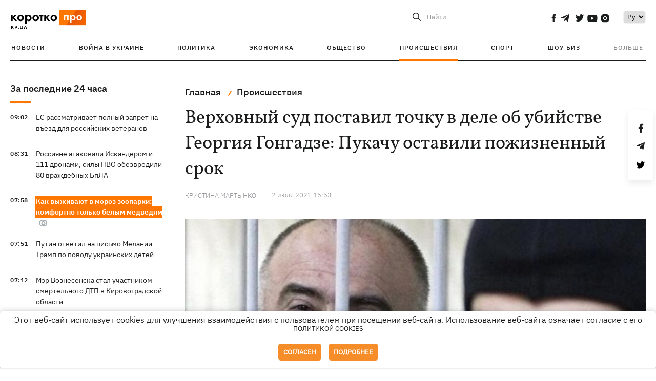

--- FILE ---
content_type: text/html; charset=UTF-8
request_url: https://kp.ua/incidents/699508-verkhovnyi-sud-postavyl-tochku-v-dele-ob-ubyistve-heorhyia-honhadze-pukachu-ostavyly-pozhyznennyi-srok
body_size: 15280
content:
<!DOCTYPE html>
<html lang="ru">
            <head>
    <meta charset="UTF-8">
    <meta http-equiv="X-UA-Compatible" content="IE=edge">
    <meta name="viewport" content="width=device-width, initial-scale=1">
    <meta name="iua-site-verification" content="a1ffdeb377e59db8d563549272b66c43" />

    
        <title>Верховный суд поставил точку в деле об убийстве Георгия Гонгадзе: Пукачу оставили пожизненный срок - Новости на KP.UA</title>    <meta name="description" content="Кассационный уголовный суд оставил без изменений постановление апелляционного суда о пожизненном приговоре для Алексея Пукача," class="js-meta" />    <meta name="keywords" content="Георгий Гонгадзе, Алексей Пукач, приговор Пукачу, суд Пукач, суд убийство Гонгадзе" class="js-meta" /><meta name="news_keywords" content="Георгий Гонгадзе, Алексей Пукач, приговор Пукачу, суд Пукач, суд убийство Гонгадзе" class="js-meta" />    
    
                    
                <link rel="canonical" href="https://kp.ua/incidents/699508-verkhovnyi-sud-postavyl-tochku-v-dele-ob-ubyistve-heorhyia-honhadze-pukachu-ostavyly-pozhyznennyi-srok"><link rel="alternate" href="https://kp.ua/incidents/699508-verkhovnyi-sud-postavyl-tochku-v-dele-ob-ubyistve-heorhyia-honhadze-pukachu-ostavyly-pozhyznennyi-srok" hreflang="ru-UA" />        
        
                    
                                            <link rel="amphtml" href="https://kp.ua/amp/699508-verkhovnyi-sud-postavyl-tochku-v-dele-ob-ubyistve-heorhyia-honhadze-pukachu-ostavyly-pozhyznennyi-srok">
    
                                                                            
        

    

                
    <meta property='og:type' content='article'/>

<meta property='og:title' content="Верховный суд поставил точку в деле об убийстве Георгия Гонгадзе: Пукачу оставили пожизненный срок"/>
<meta name='twitter:title' content="Верховный суд поставил точку в деле об убийстве Георгия Гонгадзе: Пукачу оставили пожизненный срок">
    <meta property='og:description' content="Данное постановление не подлежит обжалованию."/>
    <meta name='twitter:description' content="Данное постановление не подлежит обжалованию.">
    <meta property='og:image' content='https://kp.ua/img/article/6254/15_main-v1630533637.jpg'/>
    <meta name='twitter:image:src' content='https://kp.ua/img/article/6254/15_main-v1630533637.jpg'>
    <meta property="og:image:width" content="600">
    <meta property="og:image:height" content="320">
<meta property="og:url" content="https://kp.ua/incidents/699508-verkhovnyi-sud-postavyl-tochku-v-dele-ob-ubyistve-heorhyia-honhadze-pukachu-ostavyly-pozhyznennyi-srok" />
<meta property='og:site_name' content='KP.UA'/>
<meta name='twitter:card' content='summary_large_image'>
<meta name='twitter:site' content='@kp_ukraine'>
<meta name='twitter:creator' content='@kp_ukraine'>                                                                                    
        
        
                                                            
                
                
                
    <script type="application/ld+json">
    {
        "@context": "http://schema.org",
        "@type": "NewsArticle",
        "mainEntityOfPage": {
            "@type": "WebPage",
            "@id": "https://kp.ua/incidents/699508-verkhovnyi-sud-postavyl-tochku-v-dele-ob-ubyistve-heorhyia-honhadze-pukachu-ostavyly-pozhyznennyi-srok"
        },
        "headline": "Верховный суд поставил точку в деле об убийстве Георгия Гонгадзе: Пукачу оставили пожизненный срок",
        "datePublished": "2021-07-02T16:53:00+03:00",
        "dateModified": "2021-07-02T16:53:00+03:00",
                    "image": {
                "@type": "ImageObject",
                "url": "https://kp.ua/img/article/6254/15_main-v1630533637.jpg",
                "height": 320,
                "width": 600
            },
                            "author": [
                        {"@type": "Person","name": "Кристина МАРТЫНКО"}                        ],
                            "description": "Кассационный уголовный суд оставил без изменений постановление апелляционного суда о пожизненном приговоре для Алексея Пукача,",
                "publisher": {
            "@type": "Organization",
            "name": "Kp.ua",
            "logo": {
                "@type": "ImageObject",
                "url": "https://kp.ua/user/img/logo.png",
                "width": 454,
                "height": 108
            }
        }
    }
    </script>
    
    <link rel="apple-touch-icon" sizes="180x180" href="/user/favicon/apple-touch-icon.png">
    <link rel="icon" type="image/png" sizes="192x192"  href="/user/favicon/android-chrome-192x192.png">
    <link rel="icon" type="image/png" sizes="512x512" href="/user/favicon/android-chrome-512x512.png">
    <link rel="icon" type="image/png" sizes="32x32" href="/user/favicon/favicon-32x32.png">
    <link rel="icon" type="image/png" sizes="16x16" href="/user/favicon/favicon-16x16.png">
    <link rel="icon" type="image/png" sizes="150x150" href="/user/favicon/mstile-150x150.png">
    <link rel="manifest" href="/user/favicon/site.webmanifest">


    <link rel="preload" href='/user/css/reset.css' as="style"/>
    <link rel="preload" href='/user/css/bn_membrana.css' as="style"/>
    <link rel="preload" href='/user/css/main-new-v7.css' as="style"/>
    <link rel="preload" href='/user/css/fix-v35.css' as="style"/>

    <link rel="stylesheet" href="/user/css/reset.css">
    <link rel="stylesheet" href='/user/css/bn_membrana.css'>
    <link rel="stylesheet" href="/user/css/main-new-v7.css">
    <link rel="stylesheet" href="/user/css/fix-v35.css">
        <script>
        function loadScripts() {
            var script1 = document.createElement('script');
            script1.src = "https://securepubads.g.doubleclick.net/tag/js/gpt.js";
            script1.async = true;
            document.head.appendChild(script1);

            var script2 = document.createElement('script');
            script2.src = "https://cdn.membrana.media/kpu/ym.js";
            script2.async = true;
            document.head.appendChild(script2);
        }
       setTimeout(loadScripts, 4500);
    </script>

    <script>
        window.yieldMasterCmd = window.yieldMasterCmd || [];
        window.yieldMasterCmd.push(function() {
            window.yieldMaster.init({
                pageVersionAutodetect: true
            });
        });
    </script>

    <script src="/user/js/kp_async_actions.js"></script>

    
    <script>
        var loadsrcscache = [];
        load_srcs = function(sources, callback) {
            loadsrcscache.push([sources, callback]);
        }
    </script>
   
   
</head>    
    <body>
        <div data-action="banners" data-place="41" data-page="2890" class="sunsite_actions"></div>
        <div data-action="banners" data-place="46" data-page="2890" class="sunsite_actions"></div>
        <div id="fb-root"></div>
        
        <!-- (C)2000-2014 Gemius SA - gemiusAudience / kp.ua / All -->
        <script type="text/javascript">
        <!--    //--><![CDATA[//><!--
            setTimeout(function() {
            var pp_gemius_identifier = '.WqVVKd0paG9gXEdrhpca2ZWj55NuYLCTbrLa7y1PXv.O7';
            // lines below shouldn't be edited
            function gemius_pending(i) { window[i] = window[i] || function () { var x = window[i + '_pdata'] = window[i + '_pdata'] || []; x[x.length] = arguments; }; };
            gemius_pending('gemius_hit'); gemius_pending('gemius_event'); gemius_pending('pp_gemius_hit'); gemius_pending('pp_gemius_event');
            (function (d, t) {
                try {
                    var gt = d.createElement(t), s = d.getElementsByTagName(t)[0], l = 'http' + ((location.protocol == 'https:') ? 's' : ''); gt.setAttribute('async', 'async');
                    gt.setAttribute('defer', 'defer'); gt.src = l + '://gaua.hit.gemius.pl/xgemius.js'; s.parentNode.insertBefore(gt, s);
                } catch (e) { }
            })(document, 'script');
            }, 3500);
            //--><!]]>
        </script>

        <div class="sbody 2">
                        
            <!-- Google tag (gtag.js) -->
                        <script>
                // Функция для загрузки скрипта Google Tag Manager
                function loadGoogleTag() {
                    var gtagScript = document.createElement('script');
                    gtagScript.src = "https://www.googletagmanager.com/gtag/js?id=G-59YTSG422H";
                    gtagScript.async = true;
                    document.head.appendChild(gtagScript);
                    window.dataLayer = window.dataLayer || [];
                    function gtag() { dataLayer.push(arguments); }
                    gtag('js', new Date());
                    gtag('set', 'linker', {
                        'domains': ['https://kp.ua']
                    });
                    gtag('config', 'G-59YTSG422H');
                }
                setTimeout(loadGoogleTag, 3500); 
            </script>

           
             <!-- Google tag end (gtag.js) -->
                        <script>
                // Функция для загрузки Google Analytics
                function loadGoogleAnalytics() {
                    (function (i, s, o, g, r, a, m) {
                        i['GoogleAnalyticsObject'] = r; i[r] = i[r] || function () {
                            (i[r].q = i[r].q || []).push(arguments)
                        }, i[r].l = 1 * new Date(); a = s.createElement(o),
                        m = s.getElementsByTagName(o)[0]; a.async = 1; a.src = g; m.parentNode.insertBefore(a, m)
                    })(window, document, 'script', 'https://www.google-analytics.com/analytics.js', 'ga');

                    ga('create', 'UA-2065037-1', 'auto');
                    ga('send', 'pageview');
                }

                setTimeout(loadGoogleAnalytics, 3500); 
            </script>
           

            <div id="comments_base_container"></div>
                                                <script>load_srcs(['/user/js/kp_komments.js'], function() {});</script>
                                        <div data-action="banners" data-place="38" data-page="2890" class="sunsite_actions"></div>
            

                                                                                                                                                                                                                                                                                                                                                                                                                                                                                                                                                                                                                                                                                                                                                                                                                                                                                                                                                                                                                                                                                                                                                                                            
                                
<header class="header">
    <div class="container">
        <div class="header__top">
            <div class="header__top__item">
                <a href="/" class="header__logo" data-new="1">
                    <img width="155" height="80" src="/user/img/KP-logo_new.svg" alt="header kp logo">
                </a>
                                            </div>
            
            <div class="header__top__item">
                                                                                                                                        
                        
                                                                                                                                                
                        
                                                            
                
                                                                                                                                <span class="lang_change_mobile" data-lset="2" data-link=""></span>
                                                    
                
                <form id="search-form" action="/search/" class="header__search">
                    <div id="search-btn" class="header__search-btn"> <span>Найти</span></div>
                    <input id="input-search" name="query" type="search" placeholder="Найти">
                </form>   

                
                <div class="header__social bl">
                                            <a aria-label="social" class="facebook" href="https://www.facebook.com/kp.kyiv"></a>
                                            <a aria-label="social" class="telegram" href="https://telegram.me/kp_in_ua"></a>
                                            <a aria-label="social" class="twitter" href="https://twitter.com/korotko_pro"></a>
                                            <a aria-label="social" class="youtube" href="https://www.youtube.com/user/KievKp"></a>
                                            <a aria-label="social" class="instagram" href="https://www.instagram.com/korotko__pro/"></a>
                                    </div>

                                                        <div class="header__lang">
                        <label for="selectbox" style="border: none; padding: 0"></label><select aria-label="Select" id="selectbox" class="js-lang-switch">
                                                                                <option data-lset="1" value="#" selected>Ру</option>
                                                                                                
                        </select>
                    </div>
                
                <a class="menu-mob" id="butt1">
                    <input type="checkbox" id="checkbox1" class="checkbox1 visuallyHidden">
                    <label for="checkbox1" id="butt">
                        <div class="hamburger hamburger1">
                            <span class="bar bar1"></span>
                            <span class="bar bar2"></span>
                            <span class="bar bar3"></span>
                            <span class="bar bar4"></span>
                        </div>
                    </label>
                </a>
            </div>
        </div>
        
        <div class="header__mobil" id="menu_mobil" style="display: none">

            <div class="header__mobil__item">
                <div class="header__social">
                                            <a class="instagram" href="https://www.instagram.com/korotko__pro/" aria-label="social"><i class="fa fa-instagram" aria-hidden="true"></i></a>
                                            <a class="twitter" href="https://twitter.com/korotko_pro" aria-label="social"><i class="fa fa-twitter" aria-hidden="true"></i></a>
                                            <a class="facebook" href="https://www.facebook.com/kp.kyiv" aria-label="social"><i class="fa fa-facebook" aria-hidden="true"></i></a>
                                            <a class="telegram" href="https://telegram.me/kp_in_ua" aria-label="social"><i class="fa fa-telegram" aria-hidden="true"></i></a>
                                    </div>
                <div class="header__flex">
                    <div class="header__search">
                        <a href=""><i class="fa fa-search" aria-hidden="true"></i> <span>Найти</span></a>
                    </div>
                                            <div class="header__lang">
                            <select id="selectbox1" class="js-lang-switch">
                                                                                    <option data-lset="1" value="#" selected>Ру</option>
                                                                                                
                            </select>
                        </div>
                                    </div>
            </div>

            <div class="header__mobil__item">
                <div class="header__mobil__rubric">Рубрики</div>
                                                 <ul>
                                    <li>
                        <a href="/archive/">Новости</a>
                    </li>
                                    <li>
                        <a href="/war-ukraine-2022/">Война в Украине</a>
                    </li>
                                    <li>
                        <a href="/politics/">Политика</a>
                    </li>
                                    <li>
                        <a href="/economics/">Экономика</a>
                    </li>
                                            </ul>
                    <ul>
                                    <li>
                        <a href="/life/">Общество</a>
                    </li>
                                    <li>
                        <a href="/incidents/">Происшествия</a>
                    </li>
                                    <li>
                        <a href="/sport/">Спорт</a>
                    </li>
                                    <li>
                        <a href="/culture/">Шоу-биз</a>
                    </li>
                                            </ul>
                    <ul>
                                    <li>
                        <a href="/press/">Пресс-центр</a>
                    </li>
                                                                    	               <li><a href="/tag/13434/">Спецпроекты</a></li>
                           <li><a href="https://kp.ua/journal/pdf/archive/2022/">Архив номеров</a></li>
            
                                                </ul>
        
                            </div>

            <div class="header__mobil__item">
                <div class="header__mobil__rubric">Спец. темы</div>
                                                <ul>
                                    <li><a href="/tag/6685/">Вакцинация</a></li>
                                    <li><a href="/tag/1221/">Карантин</a></li>
                                    <li><a href="/tag/1728/">Рынок труда</a></li>
                                    <li><a href="/tag/12877/">Интервью </a></li>
                            </ul>
                    <ul>
                                    <li><a href="/life/ukrainehistory/">История</a></li>
                                    <li><a href="/tag/983/">Прогнозы и гороскопы</a></li>
                                    <li><a href="/tag/13434/">Спецпроекты </a></li>
                            </ul>
        
                            </div>

            <div class="header__mobil__item about">
                                                    <ul>
                                                    <li><a href="/commercial">Реклама на сайте</a></li>
                                                    <li><a href="/about/">О нас</a></li>
                                                    <li><a href="/agreements/">Пользовательское соглашение</a></li>
                                                                    </ul>
                                    <ul>
                                                    <li><a href="/privacy-policy/">Политика конфиденциальности</a></li>
                                                                            <li><a href="/cookies-policy/">Политика использования cookies</a></li>
                                            </ul>
                            </div>

            
        </div>

        <div class="header__menu">
            <nav class="header__menu__box">
                <ul class="header__menu__list">
                                                                <li class="header__menu__item ">
                                                <a class="header__menu__link" href="/archive/">Новости</a>
                                            </li>
                                    <li class="header__menu__item ">
                                                <a class="header__menu__link" href="/war-ukraine-2022/">Война в Украине</a>
                                            </li>
                                    <li class="header__menu__item ">
                                                <a class="header__menu__link" href="/politics/">Политика</a>
                                            </li>
                                    <li class="header__menu__item ">
                                                <a class="header__menu__link" href="/economics/">Экономика</a>
                                            </li>
                                    <li class="header__menu__item ">
                                                <a class="header__menu__link" href="/life/">Общество</a>
                                            </li>
                                    <li class="header__menu__item active">
                                                <a class="header__menu__link" href="/incidents/">Происшествия</a>
                                            </li>
                                    <li class="header__menu__item ">
                                                <a class="header__menu__link" href="/sport/">Спорт</a>
                                            </li>
                                    <li class="header__menu__item ">
                                                <a class="header__menu__link" href="/culture/">Шоу-биз</a>
                                            </li>
                
                    
                                            <li id ='menu__show' class="header__menu__item">
                            <a class="header__menu__link" href="#">Больше</a>
                        </li>
                        <div id="menu-hidden" class="header__menu__hidden">
                            <ul class="header__menu__list">
                                                    <li class="header__menu__item">
                        <a class="header__menu__link" href="/press/">Пресс-центр</a>
                    </li>
                                <li class="header__menu__item">
                    <a class="header__menu__link" href="/tag/13434/">Спецпроекты</a>
                </li>
                            <li class="header__menu__item">
                    <a class="header__menu__link" href="https://kp.ua/journal/pdf/archive/2022/">Архив номеров</a>
                </li>
            
                            </ul>
                        </div>
                                    </ul>
            </nav>
        </div>

    </div>
    </header>

<style>

    @media (max-width: 567px){
       .js-append-news.height .stream_mob_prj_banner .sunsite_actions[data-place="77"]{
        min-height: 308px;
       }
       .face iframe{
            width: 100%;
        }
    }
    
</style>
            <div class="container">
            <i data-absnum="625415" data-operand="article" data-action="stat" class="sunsite_actions" style="display:none;"></i>
<div class="content content__flex">
    <div class="content__base content-two">
        <div class="content__flex">
            <div class="content__news hide">
                
                                                                                                                                                                                                                                                                                                                                                                                                                                                                                                                                                                                                                                                                                                                                                                                                                                                                                                                                                                                                                                                                                                                                                                                                                                                                                                                                                                                                                                                                                                                                                                                                                                                                                                                                

                


    <div class="banner_project">
        <div data-action="banners" data-place="42" data-page="2890" class="sunsite_actions"></div>
    </div>
<div class="content__news__box scroll">
    <div class="content__news__titles">
                                            <a href="/archive/" class="content__news__title">
            За последние 24 часа
        </a>
            </div>
    
            <div class="js-append-news " data-section="all">
                                                                                                                                                                                        <div class="content__news__item ">
                    <span class="content__time ">
                        09:02
                    </span>
                    <span class="content__block-text">
                        <a class="content__news__link" data-edit="724667,2871" href="/politics/a724667-es-rassmatrivaet-polnyj-zapret-na-vezd-dlja-rossijskikh-veteranov">ЕС рассматривает полный запрет на въезд для российских ветеранов</a>
                                                                                                                    </span>
                </div>
                                                
                <style>
                    @media (min-width: 768px) {
                        .nts-ad[data-ym-ad="KPU_ITC"] {display: none}
                    }
                </style>

                                
                                                                                                                                                                <div class="content__news__item ">
                    <span class="content__time ">
                        08:31
                    </span>
                    <span class="content__block-text">
                        <a class="content__news__link" data-edit="724666,2890" href="/incidents/a724666-rossijane-atakovali-iskanderom-i-111-dronami-sily-pvo-obezvredili-80-vrazhdebnykh-bpla">Россияне атаковали Искандером и 111 дронами, силы ПВО обезвредили 80 враждебных БпЛА</a>
                                                                                                                    </span>
                </div>
                                                
                <style>
                    @media (min-width: 768px) {
                        .nts-ad[data-ym-ad="KPU_ITC"] {display: none}
                    }
                </style>

                                
                                                                                                                                                                <div class="content__news__item  bgc">
                    <span class="content__time ">
                        07:58
                    </span>
                    <span class="content__block-text">
                        <a class="content__news__link" data-edit="724561,2898" href="/life/a724561-kak-vyzhivajut-v-moroz-zooparki-komfortno-tolko-belym-medvedjam">Как выживают в мороз зоопарки: комфортно только белым медведям</a>
                                                                            <span class="photo-news"></span>
                                                                                            </span>
                </div>
                                                    <div class="stream_mob_prj_banner">
                        <div data-action="banners" data-place="50" data-page="2890" class="sunsite_actions"></div>
                    </div>
                                
                <style>
                    @media (min-width: 768px) {
                        .nts-ad[data-ym-ad="KPU_ITC"] {display: none}
                    }
                </style>

                                
                                                                                                                                                                <div class="content__news__item ">
                    <span class="content__time ">
                        07:51
                    </span>
                    <span class="content__block-text">
                        <a class="content__news__link" data-edit="724665,2871" href="/politics/a724665-putin-otvetil-na-pismo-melanii-tramp-po-povodu-ukrainskikh-detej">Путин ответил на письмо Мелании Трамп по поводу украинских детей</a>
                                                                                                                    </span>
                </div>
                                                
                <style>
                    @media (min-width: 768px) {
                        .nts-ad[data-ym-ad="KPU_ITC"] {display: none}
                    }
                </style>

                                
                                                                                                                                                                <div class="content__news__item ">
                    <span class="content__time ">
                        07:12
                    </span>
                    <span class="content__block-text">
                        <a class="content__news__link" data-edit="724663,2890" href="/incidents/a724663-v-kirovohradskoj-oblasti-mer-voznesenska-stal-uchastnikom-smertelnoho-dtp">Мэр Вознесенска стал участником смертельного ДТП в Кировоградской области</a>
                                                                                                                    </span>
                </div>
                                                
                <style>
                    @media (min-width: 768px) {
                        .nts-ad[data-ym-ad="KPU_ITC"] {display: none}
                    }
                </style>

                                
                                                                                                                                                                <div class="content__news__item ">
                    <span class="content__time ">
                        06:49
                    </span>
                    <span class="content__block-text">
                        <a class="content__news__link" data-edit="724662,2871" href="/politics/a724662-evrokomissija-utverdila-pervuju-v-istorii-es-vizovuju-stratehiju-chto-izmenitsja-i-kohda">Еврокомиссия утвердила первую в истории ЕС визовую стратегию: что изменится и когда </a>
                                                                                                                    </span>
                </div>
                                                
                <style>
                    @media (min-width: 768px) {
                        .nts-ad[data-ym-ad="KPU_ITC"] {display: none}
                    }
                </style>

                                    <div class="stream_mob_prj_banner">
                        <div data-action="banners" data-place="77" data-page="2890" class="sunsite_actions"></div>
                    </div>
                                
                                                                                                                                                                <div class="content__news__item ">
                    <span class="content__time ">
                        06:28
                    </span>
                    <span class="content__block-text">
                        <a class="content__news__link" data-edit="724661,2890" href="/incidents/a724661-v-varshave-ukrainets-pomoh-raskryt-prestupnuju-hruppirovku-iz-22-chelovek">В Варшаве украинец помог раскрыть преступную группировку из 22 человек</a>
                                                                                                                    </span>
                </div>
                                                
                <style>
                    @media (min-width: 768px) {
                        .nts-ad[data-ym-ad="KPU_ITC"] {display: none}
                    }
                </style>

                                
                                                                                                                                                                <div class="content__news__item ">
                    <span class="content__time ">
                        05:30
                    </span>
                    <span class="content__block-text">
                        <a class="content__news__link" data-edit="724614,2898" href="/life/a724614-30-janvarja-sobor-trekh-svjatitelej-den-detskoj-knihi-chto-sehodnja-nelzja-delat-vse-ob-etom-dne">30 января - Собор трех святителей, День детской книги, что сегодня нельзя делать, все об этом дне</a>
                                                                                                                    </span>
                </div>
                                                
                <style>
                    @media (min-width: 768px) {
                        .nts-ad[data-ym-ad="KPU_ITC"] {display: none}
                    }
                </style>

                                
                                                                                                                    <div class="content__news__item date">29 января</div>
                                                                                <div class="content__news__item  bold">
                    <span class="content__time ">
                        21:45
                    </span>
                    <span class="content__block-text">
                        <a class="content__news__link" data-edit="724660,2871" href="/politics/a724660-zelenskij-podtverdil-enerheticheskoe-peremirie-s-rossiej-i-poblahodaril-trampa-">Зеленский подтвердил энергетическое перемирие с Россией и поблагодарил Трампа </a>
                                                                                                                    </span>
                </div>
                                                
                <style>
                    @media (min-width: 768px) {
                        .nts-ad[data-ym-ad="KPU_ITC"] {display: none}
                    }
                </style>

                                
                                                                                                                                                                <div class="content__news__item ">
                    <span class="content__time ">
                        21:18
                    </span>
                    <span class="content__block-text">
                        <a class="content__news__link" data-edit="724659,2890" href="/incidents/a724659-na-zakarpate-pavodok-podmyl-oporu-hazoprovoda-17-naselennykh-punktov-pod-uhrozoj">На Закарпатье паводок подмыл опору газопровода - 17 населенных пунктов под угрозой</a>
                                                                                                                    </span>
                </div>
                                                
                <style>
                    @media (min-width: 768px) {
                        .nts-ad[data-ym-ad="KPU_ITC"] {display: none}
                    }
                </style>

                                
                                                                                                                                                                <div class="content__news__item ">
                    <span class="content__time ">
                        20:51
                    </span>
                    <span class="content__block-text">
                        <a class="content__news__link" data-edit="724658,2871" href="/politics/a724658-zelenskij-podpisal-zakon-ob-intellektualnoj-sobstvennosti-sozdannoj-voennymi">Зеленский подписал закон об интеллектуальной собственности, созданной военными</a>
                                                                                                                    </span>
                </div>
                                                
                <style>
                    @media (min-width: 768px) {
                        .nts-ad[data-ym-ad="KPU_ITC"] {display: none}
                    }
                </style>

                                
                                                                                                                                                                <div class="content__news__item ">
                    <span class="content__time ">
                        20:13
                    </span>
                    <span class="content__block-text">
                        <a class="content__news__link" data-edit="724657,2890" href="/incidents/a724657-vojska-rf-pytajutsja-forsirovat-severskij-donets-i-prorvat-oboronu-vsu-v-donetskoj-oblasti">Войска РФ пытаются форсировать Северский Донец и прорвать оборону ВСУ в Донецкой области</a>
                                                                                                                    </span>
                </div>
                                                
                <style>
                    @media (min-width: 768px) {
                        .nts-ad[data-ym-ad="KPU_ITC"] {display: none}
                    }
                </style>

                                
                    </div>
    </div>

    <style>
        .nts-ad-h100 {min-height: 100px} 
        @media (min-width: 700px) { 
            .nts-ad[data-ym-ad="KPU_BTC_1"] {display: none} 
        }
    </style>

    <div class="stream_mob_prj_banner">
        <div data-action="banners" data-place="78" data-page="2890" class="sunsite_actions"></div>
    </div>

    <a href="/archive/" class="content__news__load">Загрузить еще</a>


    <div class="js-sb-container">
        <div class="banner1 js-sdb">
                        <div data-action="banners" data-place="67" data-page="2890" class="sunsite_actions"></div>
        </div>
    </div>

    <script>
        load_srcs(['/user/js/kp-app.js'], function() {let scrollBlock = document.querySelector('.js-sdb');if(scrollBlock) {let newsFeedBtn = document.querySelector('.content__news__load');function setScrollBlock() {if(window.innerWidth > 992) {let blockBounds = newsFeedBtn.getBoundingClientRect();if(blockBounds.top <= 0 && scrollBlock.style.position !== 'fixed') {scrollBlock.style.position = 'fixed';scrollBlock.style.zIndex = '500';scrollBlock.style.top = '150px';}if(blockBounds.top >= 0 && scrollBlock.style.position === 'fixed') {scrollBlock.style.position = '';scrollBlock.style.zIndex = '';scrollBlock.style.top = '';}}}if(document.querySelector('.content__news').clientHeight > 1450) {window.addEventListener('scroll', setScrollBlock);window.addEventListener('resize', setScrollBlock);}}});
    </script>

<script>load_srcs(['/user/js/kp-app.js'], function() {let mainstream = document.querySelector('.js-append-news');let mtpage = 2;let mtblocked = false;let months = {};let lastdate = '2026-1-29';months['1'] = 'января';months['2'] = 'февраля';months['3'] = 'марта';months['4'] = 'апреля';months['5'] = 'мая';months['6'] = 'июня';months['7'] = 'июля';months['8'] = 'августа';months['9'] = 'сентября';months['10'] = 'октября';months['11'] = 'ноября';months['12'] = 'декабря';if(mainstream) {mainstream.addEventListener('wheel', function(e) {if(this.scrollTop >= ((this.scrollHeight - this.clientHeight) - 250)&& (e.detail > 0 || e.wheelDelta < 0)&& !mtblocked) {mtblocked = true;ajax.get(lang + '/actions/ajax_mainstream',{ 'page' : mtpage, 'section' : this.dataset.section },function(data) {data = JSON.parse(data);data = data.ajax_mainstream;mtpage++;if(data.success) {mtblocked = false;let list = data.list;for(let day in list) {if(day != lastdate) {let dt = day.split('-');let mnt = months[dt[1]];let dname = dt[2];mainstream.append(fromHTML( `<div class="content__news__item date">${dname + ' ' + mnt}</div>`));lastdate = day;}list[day].forEach(function(el, idx) {let timeH = `<span class="content__time">${el.time}</span>`;if(el.classes.includes('notice')) {timeH =  `<span class="content__time notice">${el.time}</span>`;let idx = el.classes.indexOf('notice');delete el.classes[idx];}let updatedH = '';if(el.classes.includes('updated')) {updatedH =  `<span class="obn-news">[обновляется]</span>`;let idx = el.classes.indexOf('updated');delete el.classes[idx];}let typH = '';if(el.types.length > 0) {for(let tp in el.types) {typH += `<span class="${el.types[tp]}"></span>`;}}mainstream.append(fromHTML(`<div class="content__news__item ${el.classes.join(' ')}">${timeH}<span class="content__block-text"><a class="content__news__link" data-edit="${el.absnum},${el.ctg}" href="${el.url}">${el.title}</a>${typH}${updatedH}</span></div>`));});if(typeof sunsiteRedactor == 'function'){sunsiteRedactor();}}}});}});}});</script>            </div>
            <div class="content__main padding">
                <div class="news__block news">
                    <div class="news-social fixed" style="display:none">
                        <div class="news-social__link social-likes likely" data-js="likely" data-url="https://kp.ua/incidents/699508-verkhovnyi-sud-postavyl-tochku-v-dele-ob-ubyistve-heorhyia-honhadze-pukachu-ostavyly-pozhyznennyi-srok/">
                                                            <div class="facebook"></div>
                                                            <div class="telegram"></div>
                                                            <div class="twitter"></div>
                                                    </div>
                        <div class="news-social__back"><img width="50" height="51" src="/user/img/back.png" alt="back icon"></div>
                    </div>

                    <ul class="breadcrumb" itemscope itemtype="https://schema.org/BreadcrumbList">
    <li itemprop="itemListElement" itemscope itemtype="https://schema.org/ListItem">
        <a itemprop="item" href="/"><span itemprop="name">Главная</span></a>
        <meta itemprop="position" content="1" />
    </li>
                                <li itemprop="itemListElement" itemscope itemtype="https://schema.org/ListItem">
            <a itemprop="item" href="/incidents/"><span itemprop="name">Происшествия</span></a>
            <meta itemprop="position" content="2" />
                    </li>
    </ul>
                    <div class="content__title">
                        <h1 data-edit="625415,2890">Верховный суд поставил точку в деле об убийстве Георгия Гонгадзе: Пукачу оставили пожизненный срок</h1>
                                            </div>

                    <div class="content__notice sunsite_actions" data-action="articles_views" data-absnum="625415">
                        <span class="content__icons">
                                                                                                            </span>

                                                                                                                                                                                                                                                                                                        <a class="content__author" href="/author/3292/">
                                    <span>Кристина МАРТЫНКО</span>
                                </a>
                                                                                                    <div class="content__author-info sunsite_actions" data-action="articles_views" data-absnum="625415">
                            <span>2 июля 2021 16:53</span>
                            <span class="content__views views views_hide">0</span>
                        </div>
                    </div>

                                                                                                <div class="picture" style="margin-bottom: 76px">
                                <picture>
                                    <source srcset="/img/article/6254/15_tn2-v1630533637.jpg" media="(max-width: 567px)">
                                    <img src="/img/article/6254/15_main-v1630533637.jpg" alt="Верховный суд поставил точку в деле об убийстве Георгия Гонгадзе: Пукачу оставили пожизненный срок">
                                </picture>
                                                                    <div class="picture-photo-desc margin"><span>Фото: REUTERS</span></div>
                                                            </div>
                                            
                                        <p style="text-align: justify;">Кассационный уголовный суд оставил без изменений постановление апелляционного суда о пожизненном приговоре для <a href="/incidents/697536-verkhovnyi-sud-nachal-rassmotrenye-zhaloby-pukacha-pryhovorennoho-k-pozhyznennomu-sroku-za-ubyistvo-honhadze">Алексея Пукача</a>, признанного виновным в убийстве украинского журналиста Георгия Гонгадзе. Об этом сообщают "<noindex><a   rel="nofollow" href="https://graty.me/news/verhovnyj-sud-ostavil-v-sile-pozhiznennyj-prigovor-alekseyu-pukachu-za-ubijstvo-zhurnalista-georgiya-gongadze/">Грати</a></noindex>".</p><p style="text-align: justify;">- Суд отказался отменять пожизненный приговор экс-главе угрозыска МВД Алексею Пукачу и назначать повторное рассмотрение дела в апелляционном суде. Решение вынесла коллегия во главе со Станиславом Голубицким. Пукач и дальше продолжит отбывать пожизненное заключение. Обжалованию приговор не подлежит, - пишет издание.</p><p style="text-align: justify;">Пукач добивался пересмотра приговора с пожизненного заключения на 15 лет лишения свободы. Адвокат осужденного Григорий Демиленко утверждал, что в действиях его подзащитного не было умысла и смерть наступила не от его действий.</p><div data-action="banners" data-place="79" data-page="2890" class="sunsite_actions" style="clear: both;"></div><p style="text-align: justify;">Журналиста <a href="/Default.aspx?page_id=60&q=%D0%93%D0%BE%D0%BD%D0%B3%D0%B0%D0%B4%D0%B7%D0%B5">Георгия Гонгадзе</a> убили 17 сентября 2000 года. Его обезглавленное тело обнаружили 2 ноября 2000 года в Таращанском лесу примерно в 100 километрах от Киева.</p><p style="text-align: justify;">По версии следствия, главным исполнителем убийства был генерал МВД Алексей Пукач, которого задержали в июле 2009 года. Приказ убить Гонгадзе Пукачу лично дал министр внутренних дел того времени Юрий Кравченко, который, по официальной версии, покончил жизнь самоубийством в 2005 году.</p><p style="text-align: justify;">29 января 2013 года Печерский райсуд Киева признал виновным Пукача в умышленном убийстве Гонгадзе и превышении служебных полномочий, приговорив его к пожизненному лишению свободы.</p><p style="text-align: justify;">Также Пукача лишили звания генерал-лейтенанта МВД и обязали выплатить 500 тысяч гривен в качестве компенсации морального ущерба жене и детям Гонгадзе.</p><p style="text-align: justify;">В январе 2016 года Апелляцинный суд Киева оставил приговор Пукачу в силе. </p><p style="text-align: justify;"><strong>ЧИТАЙТЕ ТАКЖЕ</strong></p><div data-action="banners" data-place="80" data-page="2890" class="sunsite_actions" ></div><h2 style="text-align: justify;" class="h2-old">Пять самых резонансных <a href="/incidents/545682-samye-rezonansnye-ubyistva-zhurnalystov-v-ukrayne">убийств журналистов в Украине</a></h2>

                    <div class="content__notice theme">
                                                 
                            <span>Новости по теме:</span>
                                                            <a href="/tag/3502/">Гонгадзе</a>
                                                            <a href="/tag/12137/">Алексей Пукач</a>
                                                            <a href="/tag/73/">Убийство</a>
                                                            <a href="/tag/10577/">Верховный суд Украины</a>
                                                            <a href="/tag/5856/">приговор</a>
                                                                        </div>

                    <div class="content_roll_banner">
                        <div data-action="banners" data-place="44" data-absnum="625415" data-page="2890" class="sunsite_actions"></div>
                    </div>
                    <div class="mobile_premium_in_art">
                        <div data-action="banners" data-place="47" data-absnum="625415" data-page="2890" class="sunsite_actions"></div>
                    </div>

                    <div class="subscribe">
    <span>Подписывайтесь на нас в соц. сетях</span>
    <div class="header__social">
                    <a class="facebook" href="https://www.facebook.com/kp.kyiv" aria-label="social"></a>
                    <a class="telegram" href="https://telegram.me/kp_in_ua" aria-label="social"></a>
                    <a class="twitter" href="https://twitter.com/korotko_pro" aria-label="social"></a>
                    <a class="youtube" href="https://www.youtube.com/user/KievKp" aria-label="social"></a>
                    <a class="instagram" href="https://www.instagram.com/korotko__pro/" aria-label="social"></a>
            </div>
</div>                </div>

                
                                    
                                    
                                    <div class="content__box politics change">
                        <a href="#" class="content__news__title">Статьи по теме</a>
                                                                                    <div class="content__tile">
                                    <a href="/incidents/a724282-mnohoetazhki-bez-sveta-i-s-kholodnymi-batarejami-chto-slomalos-v-sisteme-i-mozhno-li-eto-ispravit" class="content__tile-img sunsite_actions" data-action="articles_views" data-absnum="724282">
                                        <img src="/img/article/7242/82_tn2-v1769083307.webp" alt="Многоэтажки без света и с холодными батареями: что сломалось в системе и можно ли это исправить">
                                        <span class="counter views views_hide">0</span>
                                    </a>
                                    <div class="content__tile-info">
                                        <div class="content__tile-top">
                                            <span class="content__tile-date">23 января</span>
                                            <a href="/incidents/" class="content__tile-type">Происшествия</a>
                                        </div>
                                        <a href="/incidents/a724282-mnohoetazhki-bez-sveta-i-s-kholodnymi-batarejami-chto-slomalos-v-sisteme-i-mozhno-li-eto-ispravit" data-edit="724282,2890" class="content__tile-title">Многоэтажки без света и с холодными батареями: что сломалось в системе и можно ли это исправить</a>
                                    </div>
                                </div>
                                                                                                                <div class="content__tile">
                                    <a href="/incidents/a723606-rukovoditel-feldman-ekoparka-khishchniki-uzhe-otoshli-ot-stressa-posle-novohodneho-obstrela" class="content__tile-img sunsite_actions" data-action="articles_views" data-absnum="723606">
                                        <img src="/img/article/7236/6_tn2-v1767869010.webp" alt="Руководитель «Фельдман Экопарка»: Хищники уже отошли от стресса после новогоднего обстрела">
                                        <span class="counter views views_hide">0</span>
                                    </a>
                                    <div class="content__tile-info">
                                        <div class="content__tile-top">
                                            <span class="content__tile-date">8 января</span>
                                            <a href="/incidents/" class="content__tile-type">Происшествия</a>
                                        </div>
                                        <a href="/incidents/a723606-rukovoditel-feldman-ekoparka-khishchniki-uzhe-otoshli-ot-stressa-posle-novohodneho-obstrela" data-edit="723606,2890" class="content__tile-title">Руководитель «Фельдман Экопарка»: Хищники уже отошли от стресса после новогоднего обстрела</a>
                                    </div>
                                </div>
                                                                                                                <div class="content__tile">
                                    <a href="/incidents/a723315-serijnoho-ubijtsu-sudili-10-let-chto-izvestno-o-jazychnike-iz-aleksandrii-i-eho-kalendare-smerti" class="content__tile-img sunsite_actions" data-action="articles_views" data-absnum="723315">
                                        <img src="/img/article/7233/15_tn2-v1767351399.webp" alt="Серийного убийцу судили 10 лет: что известно о «язычнике из Александрии» и его календаре смерти">
                                        <span class="counter views views_hide">0</span>
                                    </a>
                                    <div class="content__tile-info">
                                        <div class="content__tile-top">
                                            <span class="content__tile-date">4 января</span>
                                            <a href="/incidents/" class="content__tile-type">Происшествия</a>
                                        </div>
                                        <a href="/incidents/a723315-serijnoho-ubijtsu-sudili-10-let-chto-izvestno-o-jazychnike-iz-aleksandrii-i-eho-kalendare-smerti" data-edit="723315,2890" class="content__tile-title">Серийного убийцу судили 10 лет: что известно о «язычнике из Александрии» и его календаре смерти</a>
                                    </div>
                                </div>
                                                                        </div>
                                                <div class="branding-baner3__item2 height247">
                    <span class="branding-sp">
                        <div data-action="banners" data-place="45" data-absnum="625415" data-page="2890" class="sunsite_actions"></div>
                    </span>
                </div>
                <div class="content_roll_mobile">
                    <div data-action="banners" data-place="51" data-absnum="625415" data-page="2890" class="sunsite_actions"></div>
                </div>

                                                <div class="branding-baner3__item2 height168">
                    <span class="branding-sp">
                        <div data-action="banners" data-place="43" data-absnum="625415" data-page="2890" class="sunsite_actions"></div>
                        <div data-action="banners" data-place="48" data-absnum="625415" data-page="2890" class="sunsite_actions"></div>
                    </span>
                </div>
            </div>
        </div>
    </div>
            <div style="display: none;" class="sunsite_actions" data-action="cmm_load_base_tmp" data-absnum="625415" data-cnt_comments="3"></div>
    </div>

<script>
    load_srcs(['/user/js/swiper-bundle.min.js'], function() {var updateLightbox;if(document.querySelector('[data-fslightbox]')) {load_srcs(['/user/js/fslightbox.js'], function() {refreshFsLightbox();if(typeof fix_fslightbox_source == 'function') {fix_fslightbox_source();}updateLightbox = function() {refreshFsLightbox();if(typeof fix_fslightbox_source == 'function') {fix_fslightbox_source();}}});}function describe_set_info(mainid) {var alt_test = document.querySelectorAll('#' + mainid + ' .swiper-slide-active img');if(alt_test.length > 0) {var descr_list = document.querySelectorAll('#' + mainid + ' .picture__slider__describe a');if(descr_list.length > 0) {descr_list[0].innerText = alt_test[0].alt;}var descr_list_mob = document.querySelectorAll('#' + mainid + '-mob.picture__slider__describe a');if(descr_list_mob.length > 0) {descr_list_mob[0].innerText = alt_test[0].alt;}}}let galleries = Array.from(document.querySelectorAll('.gallery-thumbs'));if(galleries.length > 0) {let sliders = {};sliders['thumbs'] = {};sliders['main'] = {};galleries.forEach(function(gallery) {let thid = gallery.getAttribute('id');let mainid = 'galtop-' + thid.split('-')[1];sliders['thumbs'][thid] = new Swiper('#' + thid, {spaceBetween: 15,slidesPerView: 3,direction: 'horizontal',loop: true,freeMode: true,loopedSlides: 3,watchSlidesVisibility: true,watchSlidesProgress: true,autoHeight: true,breakpoints: {992: {direction: 'vertical',},320: {spaceBetween: 5,},},navigation: {nextEl: '.swiper-button-next',prevEl: '.swiper-button-prev',},});sliders['main'][mainid] = new Swiper('#' + mainid, {spaceBetween: 10,loop: true,loopedSlides: 5,navigation: {nextEl: '.swiper-button-next',prevEl: '.swiper-button-prev',},pagination: {el: '.swiper-pagination',type: 'fraction',renderFraction: function (currentClass, totalClass) {return '<span class="' + currentClass + '"></span>' + ' <span>из</span> ' + '<span class="' + totalClass + '"></span>'; }},thumbs: {swiper: sliders['thumbs'][thid],},});sliders['main'][mainid].on('slideChange', function () {if(typeof updateLightbox == 'function') {updateLightbox();}});sliders['main'][mainid].on('slideChangeTransitionEnd', function () {describe_set_info(mainid);});describe_set_info(mainid);});}});load_srcs(['/user/js/likely.js'], function() {likely.initiate();});
</script>

                                 
                
                                
                                    </div>

             
    <div data-action="banners" data-place="84" data-page="2890" class="sunsite_actions"></div>

<footer class="footer">
    <div class="container">
        <div class="footer__box">
            <div class="footer__contact">
                                <a href="/map/">Контакты</a>
                <a href="/about/">Авторы</a>
            </div>
            <div class="footer__menu">
                <nav>
                    <ul>
                                                    <li><a href="/commercial">Реклама на сайте</a></li>
                                                    <li><a href="/about/">О нас</a></li>
                                                    <li><a href="/agreements/">Пользовательское соглашение</a></li>
                                                    <li><a href="/privacy-policy/">Политика конфиденциальности</a></li>
                                            </ul>
                </nav>
            </div>
            <div class="footer__send">
                <div class="footer__email">
                    <span>Отправить письмо</span>
                    <div class="header__social">
                    <a class="email" href="/cdn-cgi/l/email-protection#87f4f3e2f7e6e9e2e9ece8c7ecf7a9f2e6"></a>
                    </div>
                </div>
                <div class="footer__soc">
                    <span>Написать в соцсетях</span>
                    <div class="header__social">
                                                    <a aria-label="social" class="facebook" href="https://www.facebook.com/kp.kyiv"></a>
                                                    <a aria-label="social" class="telegram" href="https://telegram.me/kp_in_ua"></a>
                                                    <a aria-label="social" class="twitter" href="https://twitter.com/korotko_pro"></a>
                                                    <a aria-label="social" class="youtube" href="https://www.youtube.com/user/KievKp"></a>
                                                    <a aria-label="social" class="instagram" href="https://www.instagram.com/korotko__pro/"></a>
                                            </div>
                </div>
            </div>
            <div class="header__social bl">
                                    <a aria-label="social" class="facebook" href="https://www.facebook.com/kp.kyiv"></a>
                                    <a aria-label="social" class="telegram" href="https://telegram.me/kp_in_ua"></a>
                                    <a aria-label="social" class="twitter" href="https://twitter.com/korotko_pro"></a>
                                    <a aria-label="social" class="youtube" href="https://www.youtube.com/user/KievKp"></a>
                                    <a aria-label="social" class="instagram" href="https://www.instagram.com/korotko__pro/"></a>
                            </div>
        </div>
        <div class="footer__box">
            <div class="footer__info">
                <span>Материалы под рубриками «Новости компании», «PR» и «Факт» размещены на правах рекламы</span>
                <span>Использование материалов разрешается при размещении активной гиперссылки на KP.UA в первом абзаце.</span>
                <span>© ООО «ЮЛАВ МЕДИА»,2026. Все права защищены.</span>
                            </div>
            
            <div class="footer__design live-internet-counter">
            </div>

                             <div class="footer__design">
                    <span>Дизайн</span>
                    <span aria-label="design" target="_blank">
                        <img class="footer__design__img-desc" src="/user/img/design.png" alt="">
                    </span>
                    <span aria-label="design" target="_blank">
                        <img class="footer__design__img-mob" src="/user/img/design-mob.png" alt="">
                    </span>
                </div>
                    </div>
    </div>
</footer>            <script data-cfasync="false" src="/cdn-cgi/scripts/5c5dd728/cloudflare-static/email-decode.min.js"></script><script>
                var lang = '';
                var root_domain = location.hostname;
                var _addr = document.location.protocol + '//' + root_domain + (location.port != '' ? ':' + location.port : '');
                var sun_root_section = 2890;
                var sun_section = 2890;
                var sun_article = 625415;
                var phrase = {};

                function sunsite_after_banners() { 
                    load_srcs(['/user/js/kp-app-v6.js'], function() {
                        load_srcs(['/user/js/branding-v2.js'], function() {
                            startupBranding();
                            (sunsite_inits['banners_enable'] = function() { 
                                let niframe = document.querySelector('iframe[title="iframe"]');
                                if(niframe) {
                                }
                            })();
                        });
                    });
                    
                                    }

                function fix_fslightbox_source() {
                    var fs_all_elements = document.querySelectorAll('a[data-fslightbox="gallery"]');
                    if(fs_all_elements.length > 0) {
                        fs_all_elements.forEach(function(item){
                            var href_fs = item.href;
                            href_fs = href_fs.replace('.JPG', '.jpg');
                            href_fs = href_fs.replace('.PNG', '.png');
                            href_fs = href_fs.replace('.GIF', '.gif');
                            href_fs = href_fs.replace('.JPEG', '.jpeg');
                            item.href = href_fs;
                        });
                    }
                }

                
                load_srcs(['/user/js/kp-app-v6.js'], function() {
                    kp_front_startup();

                    let header = document.querySelector('.header');
                    document.addEventListener('scroll', function() {
                        if(window.scrollY >= 20) {
                            header.classList.add('header-top');
                        } else {
                            header.classList.remove('header-top');
                        }
                    });
                                    });

                function sunsite_action_stat(data){}
            </script>

            <div class="choose-language" style="display:none">
                <div class="choose-language__title">
                    Читать
                </div>
                <div class="choose-language__buttons choose-language__flex">
                    <a href="/ua/" data-slang="ua" class="choose-language__button">На украинском</a>
                    <a href="/" data-slang="ru" class="choose-language__button">На русском</a>
                </div>
            </div>
        </div>

        <i data-action="profile" class="sunsite_actions" style="display:none;"></i>

        <script>
            var sunsite_protocol = 'https://';
            var server = 'https://kp.ua';
        </script>

        <script src="/user/js/sunsite-front-dev-v15.js" charset="utf-8" defer></script>
        <script src="/user/js/oauth_social.js"></script>

        <style>
    .modal_policy.active{
        display: block;
    }
    .modal_policy {
        position: fixed;
        bottom: 0;
        left: 0;
        width: 100%;
        z-index: 200002;
        display: none;
        vertical-align: middle;
    }
    .modal_policy .modal-dialog {
        position: relative;
        width: auto;
        top: 40%;
    }
    .modal_policy .modal-content-policy {
        position: relative;
        display: flex;
        flex-direction: column;
        background-color: #fff;
        background-clip: padding-box;
        border-radius: .3rem;
        outline: 0;
    }
    @media (min-width: 768px) {
        .modal_policy .modal-content-policy {
            box-shadow: 0 5px 15px rgba(0, 0, 0, .5);
        }
    }
    .modal_policy .modal-header {
        display: flex;
        align-items: center;
        justify-content: space-between;
        border-bottom: 1px solid #eceeef;
        flex-direction: column;
    }
    .modal_policy .modal-links a{
        background: #f68d29;
        color: white!important;
        padding: 8px;
        font-size: 13px;
        text-decoration: none!important;
        font-weight: bold;
        border-radius: 5px;
        border: 2px solid #f68d29;
    }
    .modal_policy .modal-links a:first-child{
        margin-right: 10px;
    }
    .modal_policy .modal-links a:hover{
        background: white;
        color: #f68d29!important;
        border: 2px solid #f68d29;
    }
    .modal_policy .modal-links{
        margin: 15px 0 15px;
    }
    .modal_policy .modal-body {
        position: relative;
        flex: 1 1 auto;
        padding: 8px;
        overflow: auto;
        text-align: center;
        font-size: 16px;
    }
</style>
<div id="openModal" class="modal_policy" >
    <div class="modal-dialog">
        <div class="modal-content-policy">
            <div class="modal-header">
                <div class="modal-body">
                    Этот веб-сайт использует cookies для улучшения взаимодействия с пользователем при посещении веб-сайта. Использование веб-сайта означает согласие с его <a href="/cookies-policy/" target="_blank">политикой cookies</a>
                </div>
                <div class="modal-links">
                    <a href="#" class="js-agree">Согласен</a>
                    <a target="_blank" href="/agreements/#Cookie">Подробнее</a>
                </div>
            </div>
        </div>
    </div>
</div>
<script>
    document.addEventListener('DOMContentLoaded', function() {
        function setCookie(name, value, days) {
            var expires = "";
            if (days) {
                var date = new Date();
                date.setTime(date.getTime() + (days*24*60*60*1000));
                expires = "; expires=" + date.toUTCString();
            }
            document.cookie = name + "=" + (value || "")  + expires + "; path=/";
        }
        function getCookie(name) {
            var nameEQ = name + "=";
            var ca = document.cookie.split(';');
            for(var i=0;i < ca.length;i++) {
                var c = ca[i];
                while (c.charAt(0)==' ') c = c.substring(1,c.length);
                if (c.indexOf(nameEQ) == 0) return c.substring(nameEQ.length,c.length);
            }
            return null;
        }
        
        let modal_policy = document.querySelector('#openModal');
        let agree_policy = document.querySelector('.js-agree');

        if(getCookie('agree') != 1) {
            modal_policy.classList.add('active');
        }

        agree_policy.addEventListener('click', function(e) {
            e.preventDefault();
            setCookie('agree', 1, 90);
            modal_policy.classList.remove('active');
        });
    });
</script>
       <script>
            function loadOtherFonts() {
                var fonts = [
                    {
                        href: '/user/libs/fonts/Vollkorn-SemiboldItalic.woff',
                        type: 'woff',
                        fontFamily: 'Vollkorn-SemiboldItalic'
                    },
                    {
                        href: '/user/libs/fonts/Vollkorn-Semibold.woff',
                        type: 'woff',
                        fontFamily: 'Vollkorn-Semibold'
                    },
                    {
                        href: '/user/libs/fonts/IBMPlexSans-Light.woff',
                        type: 'woff',
                        fontFamily: 'IBMPlexSans-Light'
                    },
                    {
                        href: '/user/libs/fonts/IBMPlexSans-Medium.woff',
                        type: 'woff',
                        fontFamily: 'IBMPlexSans-Medium'
                    }
                ];
                fonts.forEach(function(font) {
                    var fontFace = new FontFace(font.fontFamily, `url(${font.href}) format('${font.type}')`, {
                        display: 'swap'
                    });
                    fontFace.load().then(function(loadedFont) {
                        document.fonts.add(loadedFont);
                    }).catch(function(error) {
                        
                    });
                });
            }
            function loadVollkornRegular() {
                var regularFont = new FontFace('Vollkorn-Regular', 'url(/user/libs/fonts/Vollkorn-Regular.woff2)', {
                    display: 'swap'
                });
                regularFont.load().then(function(loadedFont) {
                    document.fonts.add(loadedFont);
                }).catch(function(error) {
                    
                });
            }
                            loadVollkornRegular();
                        if (window.matchMedia("(max-width: 568px)").matches) {
                setTimeout(loadOtherFonts, 3800);
            } else {
                loadOtherFonts();
            }
        </script>

           
    <script defer src="https://static.cloudflareinsights.com/beacon.min.js/vcd15cbe7772f49c399c6a5babf22c1241717689176015" integrity="sha512-ZpsOmlRQV6y907TI0dKBHq9Md29nnaEIPlkf84rnaERnq6zvWvPUqr2ft8M1aS28oN72PdrCzSjY4U6VaAw1EQ==" data-cf-beacon='{"version":"2024.11.0","token":"b43ca6ff51bf4686b69674d8960687e0","r":1,"server_timing":{"name":{"cfCacheStatus":true,"cfEdge":true,"cfExtPri":true,"cfL4":true,"cfOrigin":true,"cfSpeedBrain":true},"location_startswith":null}}' crossorigin="anonymous"></script>
</body>
</html>
